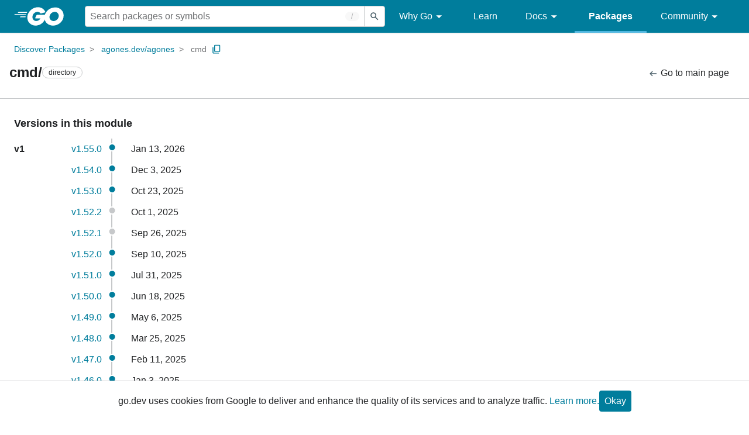

--- FILE ---
content_type: text/html; charset=utf-8
request_url: https://pkg.go.dev/agones.dev/agones@v1.36.0/cmd?tab=versions
body_size: 75833
content:


<!DOCTYPE html>
<html lang="en" data-layout="" data-local="">
  <head>
    
    <script>
      window.addEventListener('error', window.__err=function f(e){f.p=f.p||[];f.p.push(e)});
    </script>
    <script>
      (function() {
        const theme = document.cookie.match(/prefers-color-scheme=(light|dark|auto)/)?.[1]
        if (theme) {
          document.querySelector('html').setAttribute('data-theme', theme);
        }
      }())
    </script>
    <meta charset="utf-8">
    <meta http-equiv="X-UA-Compatible" content="IE=edge">
    <meta name="viewport" content="width=device-width, initial-scale=1.0">
    
    
  <meta name="robots" content="noindex">

    <meta class="js-gtmID" data-gtmid="GTM-W8MVQXG">
    <link rel="shortcut icon" href="/static/shared/icon/favicon.ico">
    
    <link href="/static/frontend/frontend.min.css?version=prod-frontend-00128-l8g" rel="stylesheet">
    
    <link rel="search" type="application/opensearchdescription+xml" href="/opensearch.xml" title="Go Packages">
    
    
  <title>cmd/ directory versions - agones.dev/agones/cmd - Go Packages</title>

    
  <link href="/static/frontend/unit/unit.min.css?version=prod-frontend-00128-l8g" rel="stylesheet">
  
  <link href="/static/frontend/unit/versions/versions.min.css?version=prod-frontend-00128-l8g" rel="stylesheet">


  </head>
  <body>
    
    <script>
      function loadScript(src, mod = true) {
        let s = document.createElement('script');
        s.src = src;
        if (mod) {
          s.type = 'module';
          s.async = true;
          s.defer = true
        }
        document.head.appendChild(s);
      }
      loadScript("/third_party/dialog-polyfill/dialog-polyfill.js", false)
      loadScript("/static/frontend/frontend.js");
    </script>
    
  <header class="go-Header go-Header--full js-siteHeader">
    <div class="go-Header-inner go-Header-inner--dark">
      <nav class="go-Header-nav">
        <a href="https://go.dev/" class="js-headerLogo" data-gtmc="nav link"
            data-test-id="go-header-logo-link" role="heading" aria-level="1">
          <img class="go-Header-logo" src="/static/shared/logo/go-white.svg" alt="Go">
        </a>
         <div class="skip-navigation-wrapper">
            <a class="skip-to-content-link" aria-label="Skip to main content" href="#main-content"> Skip to Main Content </a>
          </div>
        <div class="go-Header-rightContent">
          
<div class="go-SearchForm js-searchForm">
  <form
    class="go-InputGroup go-ShortcutKey go-SearchForm-form"
    action="/search"
    data-shortcut="/"
    data-shortcut-alt="search"
    data-gtmc="search form"
    aria-label="Search for a package"
    role="search"
  >
    <input name="q" class="go-Input js-searchFocus" aria-label="Search for a package" type="search"
        autocapitalize="off" autocomplete="off" autocorrect="off" spellcheck="false"
        placeholder="Search packages or symbols"
        value="" />
    <input name="m" value="" hidden>
    <button class="go-Button go-Button--inverted" aria-label="Submit search">
      <img
        class="go-Icon"
        height="24"
        width="24"
        src="/static/shared/icon/search_gm_grey_24dp.svg"
        alt=""
      />
    </button>
  </form>
  <button class="go-SearchForm-expandSearch js-expandSearch" data-gtmc="nav button"
      aria-label="Open search" data-test-id="expand-search">
    <img class="go-Icon go-Icon--inverted" height="24" width="24"
        src="/static/shared/icon/search_gm_grey_24dp.svg" alt="">

  </button>
</div>

          <ul class="go-Header-menu">
            <li class="go-Header-menuItem">
              <a class="js-desktop-menu-hover" href="#" data-gtmc="nav link">
                Why Go
                <img class="go-Icon" height="24" width="24" src="/static/shared/icon/arrow_drop_down_gm_grey_24dp.svg" alt="submenu dropdown icon">
              </a>
              <ul class="go-Header-submenu go-Header-submenu--why js-desktop-submenu-hover" aria-label="submenu">
                  <li class="go-Header-submenuItem">
                    <div>
                      <a href="https://go.dev/solutions#case-studies">
                        <span>Case Studies</span>
                      </a>
                    </div>
                    <p>Common problems companies solve with Go</p>
                  </li>
                  <li class="go-Header-submenuItem">
                    <div>
                      <a href="https://go.dev/solutions#use-cases">
                        <span>Use Cases</span>
                      </a>
                    </div>
                    <p>Stories about how and why companies use Go</p>
                  </li>
                  <li class="go-Header-submenuItem">
                    <div>
                      <a href="https://go.dev/security/">
                        <span>Security</span>
                      </a>
                    </div>
                    <p>How Go can help keep you secure by default</p>
                  </li>
              </ul>
            </li>
            <li class="go-Header-menuItem">
              <a href="https://go.dev/learn/" data-gtmc="nav link">Learn</a>
            </li>
            <li class="go-Header-menuItem">
              <a class="js-desktop-menu-hover" href="#" data-gtmc="nav link">
                Docs
                <img class="go-Icon" height="24" width="24" src="/static/shared/icon/arrow_drop_down_gm_grey_24dp.svg" alt="submenu dropdown icon">
              </a>
              <ul class="go-Header-submenu go-Header-submenu--docs js-desktop-submenu-hover" aria-label="submenu">
                <li class="go-Header-submenuItem">
                  <div>
                    <a href="https://go.dev/doc/effective_go">
                      <span>Effective Go</span>
                    </a>
                  </div>
                  <p>Tips for writing clear, performant, and idiomatic Go code</p>
                </li>
                <li class="go-Header-submenuItem">
                  <div>
                    <a href="https://go.dev/doc/">
                      <span>Go User Manual</span>
                    </a>
                  </div>
                  <p>A complete introduction to building software with Go</p>
                </li>
                <li class="go-Header-submenuItem">
                  <div>
                    <a href="https://pkg.go.dev/std">
                      <span>Standard library</span>
                    </a>
                  </div>
                  <p>Reference documentation for Go's standard library</p>
                </li>
                <li class="go-Header-submenuItem">
                  <div>
                    <a href="https://go.dev/doc/devel/release">
                      <span>Release Notes</span>
                    </a>
                  </div>
                  <p>Learn what's new in each Go release</p>
                </li>
              </ul>
            </li>
            <li class="go-Header-menuItem go-Header-menuItem--active">
              <a href="/" data-gtmc="nav link">Packages</a>
            </li>
            <li class="go-Header-menuItem">
              <a class="js-desktop-menu-hover" href="#" data-gtmc="nav link">
                Community
                <img class="go-Icon" height="24" width="24" src="/static/shared/icon/arrow_drop_down_gm_grey_24dp.svg" alt="submenu dropdown icon">
              </a>
              <ul class="go-Header-submenu go-Header-submenu--community js-desktop-submenu-hover" aria-label="submenu">
                <li class="go-Header-submenuItem">
                  <div>
                    <a href="https://go.dev/talks/">
                      <span>Recorded Talks</span>
                    </a>
                  </div>
                  <p>Videos from prior events</p>
                </li>
                <li class="go-Header-submenuItem">
                  <div>
                    <a href="https://www.meetup.com/pro/go">
                      <span>Meetups</span>
                      <i class="material-icons">
                        <img class="go-Icon" height="24" width="24"
                            src="/static/shared/icon/launch_gm_grey_24dp.svg" alt="">
                      </i>
                    </a>
                  </div>
                  <p>Meet other local Go developers</p>
                </li>
                <li class="go-Header-submenuItem">
                  <div>
                    <a href="https://github.com/golang/go/wiki/Conferences">
                      <span>Conferences</span>
                      <i class="material-icons">
                        <img class="go-Icon" height="24" width="24"
                            src="/static/shared/icon/launch_gm_grey_24dp.svg" alt="">
                      </i>
                    </a>
                  </div>
                  <p>Learn and network with Go developers from around the world</p>
                </li>
                <li class="go-Header-submenuItem">
                  <div>
                    <a href="https://go.dev/blog">
                      <span>Go blog</span>
                    </a>
                  </div>
                  <p>The Go project's official blog.</p>
                </li>
                <li class="go-Header-submenuItem">
                  <div>
                    <a href="https://go.dev/help">
                      <span>Go project</span>
                    </a>
                  </div>
                  <p>Get help and stay informed from Go</p>
                </li>
                <li class="go-Header-submenuItem">
                  <div>
                    Get connected
                  </div>
                  <p></p>
                  <div class="go-Header-socialIcons">
                      <a
                        class="go-Header-socialIcon"
                        aria-label="Get connected with google-groups (Opens in new window)"
                        title="Get connected with google-groups (Opens in new window)"
                        href="https://groups.google.com/g/golang-nuts">
                        <img src="/static/shared/logo/social/google-groups.svg" />
                      </a>
                      <a
                        class="go-Header-socialIcon"
                        aria-label="Get connected with github (Opens in new window)"
                        title="Get connected with github (Opens in new window)"
                        href="https://github.com/golang">
                        <img src="/static/shared/logo/social/github.svg" />
                      </a>
                      <a
                        class="go-Header-socialIcon"
                        aria-label="Get connected with twitter (Opens in new window)"
                        title="Get connected with twitter (Opens in new window)"
                        href="https://twitter.com/golang">
                        <img src="/static/shared/logo/social/twitter.svg" />
                      </a>
                      <a
                        class="go-Header-socialIcon"
                        aria-label="Get connected with reddit (Opens in new window)"
                        title="Get connected with reddit (Opens in new window)"
                        href="https://www.reddit.com/r/golang/">
                        <img src="/static/shared/logo/social/reddit.svg" />
                      </a>
                      <a
                        class="go-Header-socialIcon"
                        aria-label="Get connected with slack (Opens in new window)"
                        title="Get connected with slack (Opens in new window)"
                        href="https://invite.slack.golangbridge.org/">
                        <img src="/static/shared/logo/social/slack.svg" />
                      </a>
                      <a
                        class="go-Header-socialIcon"
                        aria-label="Get connected with stack-overflow (Opens in new window)"
                        title=""
                        href="https://stackoverflow.com/collectives/go">
                        <img src="/static/shared/logo/social/stack-overflow.svg" />
                      </a>
                  </div>
                </li>
              </ul>
            </li>
          </ul>
          <button class="go-Header-navOpen js-headerMenuButton go-Header-navOpen--white" data-gtmc="nav button" aria-label="Open navigation">
          </button>
        </div>
      </nav>
    </div>
  </header>
  <aside class="go-NavigationDrawer js-header">
    <nav class="go-NavigationDrawer-nav">
      <div class="go-NavigationDrawer-header">
        <a href="https://go.dev/">
          <img class="go-NavigationDrawer-logo" src="/static/shared/logo/go-blue.svg" alt="Go.">
        </a>
      </div>
      <ul class="go-NavigationDrawer-list">
          <li class="go-NavigationDrawer-listItem js-mobile-subnav-trigger go-NavigationDrawer-hasSubnav">
            <a href="#">
              <span>Why Go</span>
              <i class="material-icons">
                <img class="go-Icon" height="24" width="24"
                  src="/static/shared/icon/navigate_next_gm_grey_24dp.svg" alt="">
              </i>
            </a>

            <div class="go-NavigationDrawer go-NavigationDrawer-submenuItem">
              <div class="go-NavigationDrawer-nav">
                <div class="go-NavigationDrawer-header">
                  <a href="#">
                    <i class="material-icons">
                      <img class="go-Icon" height="24" width="24"
                        src="/static/shared/icon/navigate_before_gm_grey_24dp.svg" alt="">
                      </i>
                      Why Go
                  </a>
                </div>
                <ul class="go-NavigationDrawer-list">
                  <li class="go-NavigationDrawer-listItem">
                    <a href="https://go.dev/solutions#case-studies">
                      Case Studies
                    </a>
                  </li>
                  <li class="go-NavigationDrawer-listItem">
                    <a href="https://go.dev/solutions#use-cases">
                      Use Cases
                    </a>
                  </li>
                  <li class="go-NavigationDrawer-listItem">
                    <a href="https://go.dev/security/">
                      Security
                    </a>
                  </li>
                </ul>
              </div>
            </div>
          </li>
          <li class="go-NavigationDrawer-listItem">
            <a href="https://go.dev/learn/">Learn</a>
          </li>
          <li class="go-NavigationDrawer-listItem js-mobile-subnav-trigger go-NavigationDrawer-hasSubnav">
            <a href="#">
              <span>Docs</span>
              <i class="material-icons">
                <img class="go-Icon" height="24" width="24"
                  src="/static/shared/icon/navigate_next_gm_grey_24dp.svg" alt="">
              </i>
            </a>

            <div class="go-NavigationDrawer go-NavigationDrawer-submenuItem">
              <div class="go-NavigationDrawer-nav">
                <div class="go-NavigationDrawer-header">
                  <a href="#"><i class="material-icons">
                    <img class="go-Icon" height="24" width="24"
                      src="/static/shared/icon/navigate_before_gm_grey_24dp.svg" alt="">
                    </i>
                    Docs
                  </a>
                </div>
                <ul class="go-NavigationDrawer-list">
                  <li class="go-NavigationDrawer-listItem">
                    <a href="https://go.dev/doc/effective_go">
                      Effective Go
                    </a>
                  </li>
                  <li class="go-NavigationDrawer-listItem">
                    <a href="https://go.dev/doc/">
                      Go User Manual
                    </a>
                  </li>
                  <li class="go-NavigationDrawer-listItem">
                    <a href="https://pkg.go.dev/std">
                      Standard library
                    </a>
                  </li>
                  <li class="go-NavigationDrawer-listItem">
                    <a href="https://go.dev/doc/devel/release">
                      Release Notes
                    </a>
                  </li>
                </ul>
              </div>
            </div>
          </li>
          <li class="go-NavigationDrawer-listItem go-NavigationDrawer-listItem--active">
            <a href="/">Packages</a>
          </li>
          <li class="go-NavigationDrawer-listItem js-mobile-subnav-trigger go-NavigationDrawer-hasSubnav">
            <a href="#">
              <span>Community</span>
              <i class="material-icons">
                <img class="go-Icon" height="24" width="24"
                  src="/static/shared/icon/navigate_next_gm_grey_24dp.svg" alt="">
              </i>
            </a>
            <div class="go-NavigationDrawer go-NavigationDrawer-submenuItem">
              <div class="go-NavigationDrawer-nav">
                <div class="go-NavigationDrawer-header">
                  <a href="#">
                    <i class="material-icons">
                      <img class="go-Icon" height="24" width="24"
                        src="/static/shared/icon/navigate_before_gm_grey_24dp.svg" alt="">
                    </i>
                    Community
                  </a>
                </div>
                <ul class="go-NavigationDrawer-list">
                  <li class="go-NavigationDrawer-listItem">
                    <a href="https://go.dev/talks/">
                      Recorded Talks
                    </a>
                  </li>
                  <li class="go-NavigationDrawer-listItem">
                    <a href="https://www.meetup.com/pro/go">
                      Meetups
                      <i class="material-icons">
                      <img class="go-Icon" height="24" width="24"
                          src="/static/shared/icon/launch_gm_grey_24dp.svg" alt="">
                      </i>
                    </a>
                  </li>
                  <li class="go-NavigationDrawer-listItem">
                    <a href="https://github.com/golang/go/wiki/Conferences">
                      Conferences
                      <i class="material-icons">
                        <img class="go-Icon" height="24" width="24" src="/static/shared/icon/launch_gm_grey_24dp.svg" alt="">
                      </i>
                    </a>
                  </li>
                  <li class="go-NavigationDrawer-listItem">
                    <a href="https://go.dev/blog">
                      Go blog
                    </a>
                  </li>
                  <li class="go-NavigationDrawer-listItem">
                    <a href="https://go.dev/help">
                      Go project
                    </a>
                  </li>
                  <li class="go-NavigationDrawer-listItem">
                    <div>Get connected</div>
                    <div class="go-Header-socialIcons">
                        <a class="go-Header-socialIcon" href="https://groups.google.com/g/golang-nuts"><img src="/static/shared/logo/social/google-groups.svg" /></a>
                        <a class="go-Header-socialIcon" href="https://github.com/golang"><img src="/static/shared/logo/social/github.svg" /></a>
                        <a class="go-Header-socialIcon" href="https://twitter.com/golang"><img src="/static/shared/logo/social/twitter.svg" /></a>
                        <a class="go-Header-socialIcon" href="https://www.reddit.com/r/golang/"><img src="/static/shared/logo/social/reddit.svg" /></a>
                        <a class="go-Header-socialIcon" href="https://invite.slack.golangbridge.org/"><img src="/static/shared/logo/social/slack.svg" /></a>
                        <a class="go-Header-socialIcon" href="https://stackoverflow.com/collectives/go"><img src="/static/shared/logo/social/stack-overflow.svg" /></a>
                    </div>
                  </li>
                </ul>
              </div>
            </div>
          </li>
      </ul>
    </nav>
  </aside>
  <div class="go-NavigationDrawer-scrim js-scrim" role="presentation"></div>

    
  <main class="go-Main" id="main-content">
    <div class="go-Main-banner" role="alert"></div>
    <header class="go-Main-header js-mainHeader">
  
  
  <nav class="go-Main-headerBreadcrumb go-Breadcrumb" aria-label="Breadcrumb" data-test-id="UnitHeader-breadcrumb">
    <ol>
      
        
          <li data-test-id="UnitHeader-breadcrumbItem">
            <a href="/" data-gtmc="breadcrumb link">Discover Packages</a>
          </li>
        
          <li data-test-id="UnitHeader-breadcrumbItem">
            <a href="/agones.dev/agones@v1.36.0" data-gtmc="breadcrumb link">agones.dev/agones</a>
          </li>
        
        <li>
          <a href="/agones.dev/agones@v1.36.0/cmd" data-gtmc="breadcrumb link" aria-current="location"
              data-test-id="UnitHeader-breadcrumbCurrent">
            cmd
          </a>
          
            <button
              class="go-Button go-Button--inline go-Clipboard js-clipboard"
              title="Copy path to clipboard.&#10;&#10;agones.dev/agones/cmd"
              aria-label="Copy Path to Clipboard"
              data-to-copy="agones.dev/agones/cmd"
              data-gtmc="breadcrumbs button"
            >
              <img
                class="go-Icon go-Icon--accented"
                height="24"
                width="24"
                src="/static/shared/icon/content_copy_gm_grey_24dp.svg"
                alt=""
              >
            </button>
          
        
      </li>
    </ol>
  </nav>

  <div class="go-Main-headerContent">
    
  <div class="go-Main-headerTitle js-stickyHeader">
    <a class="go-Main-headerLogo" href="https://go.dev/" aria-hidden="true" tabindex="-1" data-gtmc="header link" aria-label="Link to Go Homepage">
      <img height="78" width="207" src="/static/shared/logo/go-blue.svg" alt="Go">
    </a>
    <h1 class="UnitHeader-titleHeading" data-test-id="UnitHeader-title">cmd/</h1>
    
      <span class="go-Chip go-Chip--inverted">directory</span>
    
    
      
        <button
          class="go-Button go-Button--inline go-Clipboard js-clipboard"
          title="Copy path to clipboard.&#10;&#10;agones.dev/agones/cmd"
          aria-label="Copy Path to Clipboard"
          data-to-copy="agones.dev/agones/cmd"
          data-gtmc="title button"
          tabindex="-1"
        >
          <img
            class="go-Icon go-Icon--accented"
            height="24"
            width="24"
            src="/static/shared/icon/content_copy_gm_grey_24dp.svg"
            alt=""
          />
        </button>
      
    
  </div>

    
      
  <div class="go-Main-headerDetails">
    
      
  <span>
    <a class="UnitHeader-backLink" href="/agones.dev/agones@v1.36.0/cmd" data-gtmc="header link">
      <img class="go-Icon" height="24" width="24" src="/static/shared/icon/arrow_left_alt_gm_grey_24dp.svg" alt="">
      Go to main page
    </a>
  </span>

    
  </div>
  
  <div class="UnitHeader-overflowContainer">
    <svg class="UnitHeader-overflowImage" xmlns="http://www.w3.org/2000/svg" height="24" viewBox="0 0 24 24" width="24">
      <path d="M0 0h24v24H0z" fill="none"/>
      <path d="M12 8c1.1 0 2-.9 2-2s-.9-2-2-2-2 .9-2 2 .9 2 2 2zm0 2c-1.1 0-2 .9-2 2s.9 2 2 2 2-.9 2-2-.9-2-2-2zm0 6c-1.1 0-2 .9-2 2s.9 2 2 2 2-.9 2-2-.9-2-2-2z"/>
    </svg>
    <select class="UnitHeader-overflowSelect js-selectNav" tabindex="-1">
      <option value="/">Main</option>
      <option value="/agones.dev/agones@v1.36.0/cmd?tab=versions">
        Versions
      </option>
      <option value="/agones.dev/agones@v1.36.0/cmd?tab=licenses">
        Licenses
      </option>
      
    </select>
  </div>


    
  </div>

</header>
    
      <aside class="go-Main-aside go-Main-aside--empty js-mainAside"></aside>
    
    <nav class="go-Main-nav go-Main-nav--sticky js-mainNav" aria-label="Outline"></nav>
    <article class="go-Main-article js-mainContent">
  
  <div class="Versions" data-test-id="UnitVersions">
    <div class="Versions-title">
      <h2 class="go-textTitle">Versions in this module</h2>
      <div class="Versions-titleButtonGroup js-buttonGroup">
        <button class="go-Button go-Button--inline js-versionsExpand" data-gtmc="versions button"
            aria-label="Expand All Versions">
          Expand all
        </button>
        <button class="go-Button go-Button--inline js-versionsCollapse" data-gtmc="versions button"
            aria-label="Collapse All Versions">
          Collapse all
        </button>
      </div>
    </div>
    
  <div class="Versions-list">
    
      
        <div class="Version-major">
          
            <strong>v1</strong>
            
          
        </div>
        <div class="Version-tag">
          <a class="js-versionLink" href="/agones.dev/agones@v1.55.0/cmd">v1.55.0</a>
        </div>
        <div class="Version-dot Version-dot--minor"></div>
        
          <div class="Version-commitTime">
            Jan 13, 2026
            
  
  

          </div>
        
      
        <div class="Version-major">
          
        </div>
        <div class="Version-tag">
          <a class="js-versionLink" href="/agones.dev/agones@v1.54.0/cmd">v1.54.0</a>
        </div>
        <div class="Version-dot Version-dot--minor"></div>
        
          <div class="Version-commitTime">
            Dec  3, 2025
            
  
  

          </div>
        
      
        <div class="Version-major">
          
        </div>
        <div class="Version-tag">
          <a class="js-versionLink" href="/agones.dev/agones@v1.53.0/cmd">v1.53.0</a>
        </div>
        <div class="Version-dot Version-dot--minor"></div>
        
          <div class="Version-commitTime">
            Oct 23, 2025
            
  
  

          </div>
        
      
        <div class="Version-major">
          
        </div>
        <div class="Version-tag">
          <a class="js-versionLink" href="/agones.dev/agones@v1.52.2/cmd">v1.52.2</a>
        </div>
        <div class="Version-dot"></div>
        
          <div class="Version-commitTime">
            Oct  1, 2025
            
  
  

          </div>
        
      
        <div class="Version-major">
          
        </div>
        <div class="Version-tag">
          <a class="js-versionLink" href="/agones.dev/agones@v1.52.1/cmd">v1.52.1</a>
        </div>
        <div class="Version-dot"></div>
        
          <div class="Version-commitTime">
            Sep 26, 2025
            
  
  

          </div>
        
      
        <div class="Version-major">
          
        </div>
        <div class="Version-tag">
          <a class="js-versionLink" href="/agones.dev/agones@v1.52.0/cmd">v1.52.0</a>
        </div>
        <div class="Version-dot Version-dot--minor"></div>
        
          <div class="Version-commitTime">
            Sep 10, 2025
            
  
  

          </div>
        
      
        <div class="Version-major">
          
        </div>
        <div class="Version-tag">
          <a class="js-versionLink" href="/agones.dev/agones@v1.51.0/cmd">v1.51.0</a>
        </div>
        <div class="Version-dot Version-dot--minor"></div>
        
          <div class="Version-commitTime">
            Jul 31, 2025
            
  
  

          </div>
        
      
        <div class="Version-major">
          
        </div>
        <div class="Version-tag">
          <a class="js-versionLink" href="/agones.dev/agones@v1.50.0/cmd">v1.50.0</a>
        </div>
        <div class="Version-dot Version-dot--minor"></div>
        
          <div class="Version-commitTime">
            Jun 18, 2025
            
  
  

          </div>
        
      
        <div class="Version-major">
          
        </div>
        <div class="Version-tag">
          <a class="js-versionLink" href="/agones.dev/agones@v1.49.0/cmd">v1.49.0</a>
        </div>
        <div class="Version-dot Version-dot--minor"></div>
        
          <div class="Version-commitTime">
            May  6, 2025
            
  
  

          </div>
        
      
        <div class="Version-major">
          
        </div>
        <div class="Version-tag">
          <a class="js-versionLink" href="/agones.dev/agones@v1.48.0/cmd">v1.48.0</a>
        </div>
        <div class="Version-dot Version-dot--minor"></div>
        
          <div class="Version-commitTime">
            Mar 25, 2025
            
  
  

          </div>
        
      
        <div class="Version-major">
          
        </div>
        <div class="Version-tag">
          <a class="js-versionLink" href="/agones.dev/agones@v1.47.0/cmd">v1.47.0</a>
        </div>
        <div class="Version-dot Version-dot--minor"></div>
        
          <div class="Version-commitTime">
            Feb 11, 2025
            
  
  

          </div>
        
      
        <div class="Version-major">
          
        </div>
        <div class="Version-tag">
          <a class="js-versionLink" href="/agones.dev/agones@v1.46.0/cmd">v1.46.0</a>
        </div>
        <div class="Version-dot Version-dot--minor"></div>
        
          <div class="Version-commitTime">
            Jan  3, 2025
            
  
  

          </div>
        
      
        <div class="Version-major">
          
        </div>
        <div class="Version-tag">
          <a class="js-versionLink" href="/agones.dev/agones@v1.45.0/cmd">v1.45.0</a>
        </div>
        <div class="Version-dot Version-dot--minor"></div>
        
          <div class="Version-commitTime">
            Nov 19, 2024
            
  
  

          </div>
        
      
        <div class="Version-major">
          
        </div>
        <div class="Version-tag">
          <a class="js-versionLink" href="/agones.dev/agones@v1.44.0/cmd">v1.44.0</a>
        </div>
        <div class="Version-dot Version-dot--minor"></div>
        
          <div class="Version-commitTime">
            Oct  8, 2024
            
  
  

          </div>
        
      
        <div class="Version-major">
          
        </div>
        <div class="Version-tag">
          <a class="js-versionLink" href="/agones.dev/agones@v1.43.0/cmd">v1.43.0</a>
        </div>
        <div class="Version-dot Version-dot--minor"></div>
        
          <div class="Version-commitTime">
            Aug 28, 2024
            
  
  

          </div>
        
      
        <div class="Version-major">
          
        </div>
        <div class="Version-tag">
          <a class="js-versionLink" href="/agones.dev/agones@v1.42.0/cmd">v1.42.0</a>
        </div>
        <div class="Version-dot Version-dot--minor"></div>
        
          <div class="Version-commitTime">
            Jul 17, 2024
            
  
  

          </div>
        
      
        <div class="Version-major">
          
        </div>
        <div class="Version-tag">
          <a class="js-versionLink" href="/agones.dev/agones@v1.41.0/cmd">v1.41.0</a>
        </div>
        <div class="Version-dot Version-dot--minor"></div>
        
          <div class="Version-commitTime">
            Jun  4, 2024
            
  
  

          </div>
        
      
        <div class="Version-major">
          
        </div>
        <div class="Version-tag">
          <a class="js-versionLink" href="/agones.dev/agones@v1.40.0/cmd">v1.40.0</a>
        </div>
        <div class="Version-dot Version-dot--minor"></div>
        
          <div class="Version-commitTime">
            Apr 23, 2024
            
  
  

          </div>
        
      
        <div class="Version-major">
          
        </div>
        <div class="Version-tag">
          <a class="js-versionLink" href="/agones.dev/agones@v1.39.0/cmd">v1.39.0</a>
        </div>
        <div class="Version-dot Version-dot--minor"></div>
        
          <div class="Version-commitTime">
            Mar 12, 2024
            
  
  

          </div>
        
      
        <div class="Version-major">
          
        </div>
        <div class="Version-tag">
          <a class="js-versionLink" href="/agones.dev/agones@v1.38.0/cmd">v1.38.0</a>
        </div>
        <div class="Version-dot Version-dot--minor"></div>
        
          <div class="Version-commitTime">
            Jan 30, 2024
            
  
  

          </div>
        
      
        <div class="Version-major">
          
        </div>
        <div class="Version-tag">
          <a class="js-versionLink" href="/agones.dev/agones@v1.37.0/cmd">v1.37.0</a>
        </div>
        <div class="Version-dot Version-dot--minor"></div>
        
          <div class="Version-commitTime">
            Dec 19, 2023
            
  
  

          </div>
        
      
        <div class="Version-major">
          
        </div>
        <div class="Version-tag">
          <a class="js-versionLink" href="/agones.dev/agones@v1.36.0/cmd">v1.36.0</a>
        </div>
        <div class="Version-dot Version-dot--minor"></div>
        
          <div class="Version-commitTime">
            Nov  7, 2023
            
  
  

          </div>
        
      
        <div class="Version-major">
          
        </div>
        <div class="Version-tag">
          <a class="js-versionLink" href="/agones.dev/agones@v1.35.0/cmd">v1.35.0</a>
        </div>
        <div class="Version-dot Version-dot--minor"></div>
        
          <div class="Version-commitTime">
            Sep 28, 2023
            
  
  

          </div>
        
      
        <div class="Version-major">
          
        </div>
        <div class="Version-tag">
          <a class="js-versionLink" href="/agones.dev/agones@v1.34.0/cmd">v1.34.0</a>
        </div>
        <div class="Version-dot Version-dot--minor"></div>
        
          <div class="Version-commitTime">
            Aug 15, 2023
            
  
  

          </div>
        
      
        <div class="Version-major">
          
        </div>
        <div class="Version-tag">
          <a class="js-versionLink" href="/agones.dev/agones@v1.33.0/cmd">v1.33.0</a>
        </div>
        <div class="Version-dot Version-dot--minor"></div>
        
          <div class="Version-commitTime">
            Jul  5, 2023
            
  
  

          </div>
        
      
        <div class="Version-major">
          
        </div>
        <div class="Version-tag">
          <a class="js-versionLink" href="/agones.dev/agones@v1.32.0/cmd">v1.32.0</a>
        </div>
        <div class="Version-dot Version-dot--minor"></div>
        
          <div class="Version-commitTime">
            May 23, 2023
            
  
  

          </div>
        
      
        <div class="Version-major">
          
        </div>
        <div class="Version-tag">
          <a class="js-versionLink" href="/agones.dev/agones@v1.31.0/cmd">v1.31.0</a>
        </div>
        <div class="Version-dot Version-dot--minor"></div>
        
          <div class="Version-commitTime">
            Apr 12, 2023
            
  
  

          </div>
        
      
        <div class="Version-major">
          
        </div>
        <div class="Version-tag">
          <a class="js-versionLink" href="/agones.dev/agones@v1.30.0/cmd">v1.30.0</a>
        </div>
        <div class="Version-dot Version-dot--minor"></div>
        
          <div class="Version-commitTime">
            Mar  2, 2023
            
  
  

          </div>
        
      
        <div class="Version-major">
          
        </div>
        <div class="Version-tag">
          <a class="js-versionLink" href="/agones.dev/agones@v1.29.0/cmd">v1.29.0</a>
        </div>
        <div class="Version-dot Version-dot--minor"></div>
        
          <div class="Version-commitTime">
            Jan 24, 2023
            
  
  

          </div>
        
      
        <div class="Version-major">
          
        </div>
        <div class="Version-tag">
          <a class="js-versionLink" href="/agones.dev/agones@v1.29.0-rc/cmd">v1.29.0-rc</a>
        </div>
        <div class="Version-dot"></div>
        
          <div class="Version-commitTime">
            Jan 12, 2023
            
  
  

          </div>
        
      
        <div class="Version-major">
          
        </div>
        <div class="Version-tag">
          <a class="js-versionLink" href="/agones.dev/agones@v1.28.0/cmd">v1.28.0</a>
        </div>
        <div class="Version-dot Version-dot--minor"></div>
        
          <div class="Version-commitTime">
            Dec  7, 2022
            
  
  

          </div>
        
      
        <div class="Version-major">
          
        </div>
        <div class="Version-tag">
          <a class="js-versionLink" href="/agones.dev/agones@v1.28.0-rc/cmd">v1.28.0-rc</a>
        </div>
        <div class="Version-dot"></div>
        
          <div class="Version-commitTime">
            Nov 30, 2022
            
  
  

          </div>
        
      
        <div class="Version-major">
          
        </div>
        <div class="Version-tag">
          <a class="js-versionLink" href="/agones.dev/agones@v1.27.0/cmd">v1.27.0</a>
        </div>
        <div class="Version-dot Version-dot--minor"></div>
        
          <div class="Version-commitTime">
            Oct 26, 2022
            
  
  

          </div>
        
      
        <div class="Version-major">
          
        </div>
        <div class="Version-tag">
          <a class="js-versionLink" href="/agones.dev/agones@v1.27.0-rc/cmd">v1.27.0-rc</a>
        </div>
        <div class="Version-dot"></div>
        
          <div class="Version-commitTime">
            Oct 20, 2022
            
  
  

          </div>
        
      
        <div class="Version-major">
          
        </div>
        <div class="Version-tag">
          <a class="js-versionLink" href="/agones.dev/agones@v1.26.0/cmd">v1.26.0</a>
        </div>
        <div class="Version-dot Version-dot--minor"></div>
        
          <div class="Version-commitTime">
            Sep 14, 2022
            
  
  

          </div>
        
      
        <div class="Version-major">
          
        </div>
        <div class="Version-tag">
          <a class="js-versionLink" href="/agones.dev/agones@v1.26.0-rc/cmd">v1.26.0-rc</a>
        </div>
        <div class="Version-dot"></div>
        
          <div class="Version-commitTime">
            Sep  7, 2022
            
  
  

          </div>
        
      
        <div class="Version-major">
          
        </div>
        <div class="Version-tag">
          <a class="js-versionLink" href="/agones.dev/agones@v1.25.0/cmd">v1.25.0</a>
        </div>
        <div class="Version-dot Version-dot--minor"></div>
        
          <div class="Version-commitTime">
            Aug  3, 2022
            
  
  

          </div>
        
      
        <div class="Version-major">
          
        </div>
        <div class="Version-tag">
          <a class="js-versionLink" href="/agones.dev/agones@v1.25.0-rc/cmd">v1.25.0-rc</a>
        </div>
        <div class="Version-dot"></div>
        
          <div class="Version-commitTime">
            Jul 27, 2022
            
  
  

          </div>
        
      
        <div class="Version-major">
          
        </div>
        <div class="Version-tag">
          <a class="js-versionLink" href="/agones.dev/agones@v1.24.0/cmd">v1.24.0</a>
        </div>
        <div class="Version-dot Version-dot--minor"></div>
        
          <div class="Version-commitTime">
            Jun 22, 2022
            
  
  

          </div>
        
      
        <div class="Version-major">
          
        </div>
        <div class="Version-tag">
          <a class="js-versionLink" href="/agones.dev/agones@v1.24.0-rc/cmd">v1.24.0-rc</a>
        </div>
        <div class="Version-dot"></div>
        
          <div class="Version-commitTime">
            Jun 16, 2022
            
  
  

          </div>
        
      
        <div class="Version-major">
          
        </div>
        <div class="Version-tag">
          <a class="js-versionLink" href="/agones.dev/agones@v1.23.0/cmd">v1.23.0</a>
        </div>
        <div class="Version-dot Version-dot--minor"></div>
        
          <div class="Version-commitTime">
            May 11, 2022
            
  
  

          </div>
        
      
        <div class="Version-major">
          
        </div>
        <div class="Version-tag">
          <a class="js-versionLink" href="/agones.dev/agones@v1.23.0-rc/cmd">v1.23.0-rc</a>
        </div>
        <div class="Version-dot"></div>
        
          <div class="Version-commitTime">
            May  4, 2022
            
  
  

          </div>
        
      
        <div class="Version-major">
          
        </div>
        <div class="Version-tag">
          <a class="js-versionLink" href="/agones.dev/agones@v1.22.0/cmd">v1.22.0</a>
        </div>
        <div class="Version-dot Version-dot--minor"></div>
        
          <div class="Version-commitTime">
            Apr  5, 2022
            
  
  

          </div>
        
      
        <div class="Version-major">
          
        </div>
        <div class="Version-tag">
          <a class="js-versionLink" href="/agones.dev/agones@v1.22.0-rc/cmd">v1.22.0-rc</a>
        </div>
        <div class="Version-dot"></div>
        
          <div class="Version-commitTime">
            Mar 24, 2022
            
  
  

          </div>
        
      
        <div class="Version-major">
          
        </div>
        <div class="Version-tag">
          <a class="js-versionLink" href="/agones.dev/agones@v1.21.0/cmd">v1.21.0</a>
        </div>
        <div class="Version-dot Version-dot--minor"></div>
        
          <div class="Version-commitTime">
            Feb 15, 2022
            
  
  

          </div>
        
      
        <div class="Version-major">
          
        </div>
        <div class="Version-tag">
          <a class="js-versionLink" href="/agones.dev/agones@v1.21.0-rc/cmd">v1.21.0-rc</a>
        </div>
        <div class="Version-dot"></div>
        
          <div class="Version-commitTime">
            Feb 10, 2022
            
  
  

          </div>
        
      
        <div class="Version-major">
          
        </div>
        <div class="Version-tag">
          <a class="js-versionLink" href="/agones.dev/agones@v1.20.0/cmd">v1.20.0</a>
        </div>
        <div class="Version-dot Version-dot--minor"></div>
        
          <div class="Version-commitTime">
            Jan 18, 2022
            
  
  

          </div>
        
      
        <div class="Version-major">
          
        </div>
        <div class="Version-tag">
          <a class="js-versionLink" href="/agones.dev/agones@v1.20.0-rc/cmd">v1.20.0-rc</a>
        </div>
        <div class="Version-dot"></div>
        
          <div class="Version-commitTime">
            Jan  7, 2022
            
  
  

          </div>
        
      
        <div class="Version-major">
          
        </div>
        <div class="Version-tag">
          <a class="js-versionLink" href="/agones.dev/agones@v1.19.0/cmd">v1.19.0</a>
        </div>
        <div class="Version-dot Version-dot--minor"></div>
        
          <div class="Version-commitTime">
            Nov 24, 2021
            
  
  

          </div>
        
      
        <div class="Version-major">
          
        </div>
        <div class="Version-tag">
          <a class="js-versionLink" href="/agones.dev/agones@v1.19.0-rc/cmd">v1.19.0-rc</a>
        </div>
        <div class="Version-dot"></div>
        
          <div class="Version-commitTime">
            Nov 17, 2021
            
  
  

          </div>
        
      
        <div class="Version-major">
          
        </div>
        <div class="Version-tag">
          <a class="js-versionLink" href="/agones.dev/agones@v1.18.0/cmd">v1.18.0</a>
        </div>
        <div class="Version-dot Version-dot--minor"></div>
        
          <div class="Version-commitTime">
            Oct 12, 2021
            
  
  

          </div>
        
      
        <div class="Version-major">
          
        </div>
        <div class="Version-tag">
          <a class="js-versionLink" href="/agones.dev/agones@v1.18.0-rc/cmd">v1.18.0-rc</a>
        </div>
        <div class="Version-dot"></div>
        
          <div class="Version-commitTime">
            Oct  5, 2021
            
  
  

          </div>
        
      
        <div class="Version-major">
          
        </div>
        <div class="Version-tag">
          <a class="js-versionLink" href="/agones.dev/agones@v1.17.0/cmd">v1.17.0</a>
        </div>
        <div class="Version-dot Version-dot--minor"></div>
        
          <div class="Version-commitTime">
            Sep  1, 2021
            
  
  

          </div>
        
      
        <div class="Version-major">
          
        </div>
        <div class="Version-tag">
          <a class="js-versionLink" href="/agones.dev/agones@v1.17.0-rc/cmd">v1.17.0-rc</a>
        </div>
        <div class="Version-dot"></div>
        
          <div class="Version-commitTime">
            Aug 26, 2021
            
  
  

          </div>
        
      
        <div class="Version-major">
          
        </div>
        <div class="Version-tag">
          <a class="js-versionLink" href="/agones.dev/agones@v1.16.0/cmd">v1.16.0</a>
        </div>
        <div class="Version-dot Version-dot--minor"></div>
        
          <div class="Version-commitTime">
            Jul 20, 2021
            
  
  

          </div>
        
      
        <div class="Version-major">
          
        </div>
        <div class="Version-tag">
          <a class="js-versionLink" href="/agones.dev/agones@v1.16.0-rc/cmd">v1.16.0-rc</a>
        </div>
        <div class="Version-dot"></div>
        
          <div class="Version-commitTime">
            Jul 14, 2021
            
  
  

          </div>
        
      
        <div class="Version-major">
          
        </div>
        <div class="Version-tag">
          <a class="js-versionLink" href="/agones.dev/agones@v1.15.0/cmd">v1.15.0</a>
        </div>
        <div class="Version-dot Version-dot--minor"></div>
        
          <div class="Version-commitTime">
            Jun  8, 2021
            
  
  

          </div>
        
      
        <div class="Version-major">
          
        </div>
        <div class="Version-tag">
          <a class="js-versionLink" href="/agones.dev/agones@v1.15.0-rc/cmd">v1.15.0-rc</a>
        </div>
        <div class="Version-dot"></div>
        
          <div class="Version-commitTime">
            Jun  2, 2021
            
  
  

          </div>
        
      
        <div class="Version-major">
          
        </div>
        <div class="Version-tag">
          <a class="js-versionLink" href="/agones.dev/agones@v1.14.0/cmd">v1.14.0</a>
        </div>
        <div class="Version-dot Version-dot--minor"></div>
        
          <div class="Version-commitTime">
            Apr 28, 2021
            
  
  

          </div>
        
      
        <div class="Version-major">
          
        </div>
        <div class="Version-tag">
          <a class="js-versionLink" href="/agones.dev/agones@v1.14.0-rc/cmd">v1.14.0-rc</a>
        </div>
        <div class="Version-dot"></div>
        
          <div class="Version-commitTime">
            Apr 21, 2021
            
  
  

          </div>
        
      
        <div class="Version-major">
          
        </div>
        <div class="Version-tag">
          <a class="js-versionLink" href="/agones.dev/agones@v1.13.0/cmd">v1.13.0</a>
        </div>
        <div class="Version-dot Version-dot--minor"></div>
        
          <div class="Version-commitTime">
            Mar 16, 2021
            
  
  

          </div>
        
      
        <div class="Version-major">
          
        </div>
        <div class="Version-tag">
          <a class="js-versionLink" href="/agones.dev/agones@v1.13.0-rc/cmd">v1.13.0-rc</a>
        </div>
        <div class="Version-dot"></div>
        
          <div class="Version-commitTime">
            Mar 10, 2021
            
  
  

          </div>
        
      
        <div class="Version-major">
          
        </div>
        <div class="Version-tag">
          <a class="js-versionLink" href="/agones.dev/agones@v1.12.0/cmd">v1.12.0</a>
        </div>
        <div class="Version-dot Version-dot--minor"></div>
        
          <div class="Version-commitTime">
            Feb  2, 2021
            
  
  

          </div>
        
      
        <div class="Version-major">
          
        </div>
        <div class="Version-tag">
          <a class="js-versionLink" href="/agones.dev/agones@v1.12.0-rc/cmd">v1.12.0-rc</a>
        </div>
        <div class="Version-dot"></div>
        
          <div class="Version-commitTime">
            Jan 26, 2021
            
  
  

          </div>
        
      
        <div class="Version-major">
          
        </div>
        <div class="Version-tag">
          <a class="js-versionLink" href="/agones.dev/agones@v1.11.0/cmd">v1.11.0</a>
        </div>
        <div class="Version-dot Version-dot--minor"></div>
        
          <div class="Version-commitTime">
            Dec 22, 2020
            
  
  

          </div>
        
      
        <div class="Version-major">
          
        </div>
        <div class="Version-tag">
          <a class="js-versionLink" href="/agones.dev/agones@v1.11.0-rc/cmd">v1.11.0-rc</a>
        </div>
        <div class="Version-dot"></div>
        
          <div class="Version-commitTime">
            Dec 15, 2020
            
  
  

          </div>
        
      
        <div class="Version-major">
          
        </div>
        <div class="Version-tag">
          <a class="js-versionLink" href="/agones.dev/agones@v1.10.0/cmd">v1.10.0</a>
        </div>
        <div class="Version-dot Version-dot--minor"></div>
        
          <div class="Version-commitTime">
            Nov 10, 2020
            
  
  

          </div>
        
      
        <div class="Version-major">
          
        </div>
        <div class="Version-tag">
          <a class="js-versionLink" href="/agones.dev/agones@v1.10.0-rc/cmd">v1.10.0-rc</a>
        </div>
        <div class="Version-dot"></div>
        
          <div class="Version-commitTime">
            Nov  3, 2020
            
  
  

          </div>
        
      
        <div class="Version-major">
          
        </div>
        <div class="Version-tag">
          <a class="js-versionLink" href="/agones.dev/agones@v1.9.0/cmd">v1.9.0</a>
        </div>
        <div class="Version-dot Version-dot--minor"></div>
        
          <div class="Version-commitTime">
            Sep 29, 2020
            
  
  

          </div>
        
      
        <div class="Version-major">
          
        </div>
        <div class="Version-tag">
          <a class="js-versionLink" href="/agones.dev/agones@v1.9.0-rc/cmd">v1.9.0-rc</a>
        </div>
        <div class="Version-dot"></div>
        
          <div class="Version-commitTime">
            Sep 23, 2020
            
  
  

          </div>
        
      
        <div class="Version-major">
          
        </div>
        <div class="Version-tag">
          <a class="js-versionLink" href="/agones.dev/agones@v1.8.0/cmd">v1.8.0</a>
        </div>
        <div class="Version-dot Version-dot--minor"></div>
        
          <div class="Version-commitTime">
            Aug 18, 2020
            
  
  

          </div>
        
      
        <div class="Version-major">
          
        </div>
        <div class="Version-tag">
          <a class="js-versionLink" href="/agones.dev/agones@v1.8.0-rc/cmd">v1.8.0-rc</a>
        </div>
        <div class="Version-dot"></div>
        
          <div class="Version-commitTime">
            Aug 11, 2020
            
  
  

          </div>
        
      
        <div class="Version-major">
          
        </div>
        <div class="Version-tag">
          <a class="js-versionLink" href="/agones.dev/agones@v1.7.0/cmd">v1.7.0</a>
        </div>
        <div class="Version-dot Version-dot--minor"></div>
        
          <div class="Version-commitTime">
            Jul  7, 2020
            
  
  

          </div>
        
      
        <div class="Version-major">
          
        </div>
        <div class="Version-tag">
          <a class="js-versionLink" href="/agones.dev/agones@v1.7.0-rc/cmd">v1.7.0-rc</a>
        </div>
        <div class="Version-dot"></div>
        
          <div class="Version-commitTime">
            Jun 30, 2020
            
  
  

          </div>
        
      
        <div class="Version-major">
          
        </div>
        <div class="Version-tag">
          <a class="js-versionLink" href="/agones.dev/agones@v1.6.0/cmd">v1.6.0</a>
        </div>
        <div class="Version-dot Version-dot--minor"></div>
        
          <div class="Version-commitTime">
            May 26, 2020
            
  
  

          </div>
        
      
        <div class="Version-major">
          
        </div>
        <div class="Version-tag">
          <a class="js-versionLink" href="/agones.dev/agones@v1.6.0-rc/cmd">v1.6.0-rc</a>
        </div>
        <div class="Version-dot"></div>
        
          <div class="Version-commitTime">
            May 20, 2020
            
  
  

          </div>
        
      
        <div class="Version-major">
          
        </div>
        <div class="Version-tag">
          <a class="js-versionLink" href="/agones.dev/agones@v1.5.0/cmd">v1.5.0</a>
        </div>
        <div class="Version-dot Version-dot--minor"></div>
        
          <div class="Version-commitTime">
            Apr 14, 2020
            
  
  

          </div>
        
      
        <div class="Version-major">
          
        </div>
        <div class="Version-tag">
          <a class="js-versionLink" href="/agones.dev/agones@v1.5.0-rc/cmd">v1.5.0-rc</a>
        </div>
        <div class="Version-dot"></div>
        
          <div class="Version-commitTime">
            Apr  7, 2020
            
  
  

          </div>
        
      
        <div class="Version-major">
          
        </div>
        <div class="Version-tag">
          <a class="js-versionLink" href="/agones.dev/agones@v1.4.0/cmd">v1.4.0</a>
        </div>
        <div class="Version-dot Version-dot--minor"></div>
        
          <div class="Version-commitTime">
            Mar  4, 2020
            
  
  

          </div>
        
      
        <div class="Version-major">
          
        </div>
        <div class="Version-tag">
          <a class="js-versionLink" href="/agones.dev/agones@v1.4.0-rc/cmd">v1.4.0-rc</a>
        </div>
        <div class="Version-dot"></div>
        
          <div class="Version-commitTime">
            Feb 26, 2020
            
  
  

          </div>
        
      
        <div class="Version-major">
          
        </div>
        <div class="Version-tag">
          <a class="js-versionLink" href="/agones.dev/agones@v1.3.0/cmd">v1.3.0</a>
        </div>
        <div class="Version-dot Version-dot--minor"></div>
        
          <div class="Version-commitTime">
            Jan 21, 2020
            
  
  

          </div>
        
      
        <div class="Version-major">
          
        </div>
        <div class="Version-tag">
          <a class="js-versionLink" href="/agones.dev/agones@v1.3.0-rc/cmd">v1.3.0-rc</a>
        </div>
        <div class="Version-dot"></div>
        
          <div class="Version-commitTime">
            Jan 14, 2020
            
  
  

          </div>
        
      
        <div class="Version-major">
          
        </div>
        <div class="Version-tag">
          <a class="js-versionLink" href="/agones.dev/agones@v1.2.0/cmd">v1.2.0</a>
        </div>
        <div class="Version-dot Version-dot--minor"></div>
        
          <div class="Version-commitTime">
            Dec 11, 2019
            
  
  

          </div>
        
      
        <div class="Version-major">
          
        </div>
        <div class="Version-tag">
          <a class="js-versionLink" href="/agones.dev/agones@v1.2.0-rc/cmd">v1.2.0-rc</a>
        </div>
        <div class="Version-dot"></div>
        
          <div class="Version-commitTime">
            Dec  4, 2019
            
  
  

          </div>
        
      
        <div class="Version-major">
          
        </div>
        <div class="Version-tag">
          <a class="js-versionLink" href="/agones.dev/agones@v1.1.0/cmd">v1.1.0</a>
        </div>
        <div class="Version-dot Version-dot--minor"></div>
        
          <div class="Version-commitTime">
            Oct 29, 2019
            
  
  

          </div>
        
      
        <div class="Version-major">
          
        </div>
        <div class="Version-tag">
          <a class="js-versionLink" href="/agones.dev/agones@v1.1.0-rc/cmd">v1.1.0-rc</a>
        </div>
        <div class="Version-dot"></div>
        
          <div class="Version-commitTime">
            Oct 22, 2019
            
  
  

          </div>
        
      
        <div class="Version-major">
          
        </div>
        <div class="Version-tag">
          <a class="js-versionLink" href="/agones.dev/agones@v1.0.0/cmd">v1.0.0</a>
        </div>
        <div class="Version-dot Version-dot--minor"></div>
        
          <div class="Version-commitTime">
            Sep 17, 2019
            
  
  

          </div>
        
      
        <div class="Version-major">
          
        </div>
        <div class="Version-tag">
          <a class="js-versionLink" href="/agones.dev/agones@v1.0.0-rc/cmd">v1.0.0-rc</a>
        </div>
        <div class="Version-dot"></div>
        
          <div class="Version-commitTime">
            Sep 10, 2019
            
  
  

          </div>
        
      
    
      
        <div class="Version-major">
          
            <strong>v0</strong>
            
          
        </div>
        <div class="Version-tag">
          <a class="js-versionLink" href="/agones.dev/agones@v0.12.0/cmd">v0.12.0</a>
        </div>
        <div class="Version-dot Version-dot--minor"></div>
        
          <div class="Version-commitTime">
            Aug  7, 2019
            
  
  

          </div>
        
      
        <div class="Version-major">
          
        </div>
        <div class="Version-tag">
          <a class="js-versionLink" href="/agones.dev/agones@v0.12.0-rc/cmd">v0.12.0-rc</a>
        </div>
        <div class="Version-dot"></div>
        
          <div class="Version-commitTime">
            Aug  1, 2019
            
  
  

          </div>
        
      
        <div class="Version-major">
          
        </div>
        <div class="Version-tag">
          <a class="js-versionLink" href="/agones.dev/agones@v0.11.0/cmd">v0.11.0</a>
        </div>
        <div class="Version-dot Version-dot--minor"></div>
        
          <div class="Version-commitTime">
            Jun 25, 2019
            
  
  

          </div>
        
      
        <div class="Version-major">
          
        </div>
        <div class="Version-tag">
          <a class="js-versionLink" href="/agones.dev/agones@v0.11.0-rc/cmd">v0.11.0-rc</a>
        </div>
        <div class="Version-dot"></div>
        
          <div class="Version-commitTime">
            Jun 18, 2019
            
  
  

          </div>
        
      
        <div class="Version-major">
          
        </div>
        <div class="Version-tag">
          <a class="js-versionLink" href="/agones.dev/agones@v0.10.0/cmd">v0.10.0</a>
        </div>
        <div class="Version-dot Version-dot--minor"></div>
        
          <div class="Version-commitTime">
            May 16, 2019
            
  
  

          </div>
        
      
        <div class="Version-major">
          
        </div>
        <div class="Version-tag">
          <a class="js-versionLink" href="/agones.dev/agones@v0.10.0-rc/cmd">v0.10.0-rc</a>
        </div>
        <div class="Version-dot"></div>
        
          <div class="Version-commitTime">
            May  8, 2019
            
  
  

          </div>
        
      
        <div class="Version-major">
          
        </div>
        <div class="Version-tag">
          <a class="js-versionLink" href="/agones.dev/agones@v0.9.0/cmd">v0.9.0</a>
        </div>
        <div class="Version-dot Version-dot--minor"></div>
        
          <div class="Version-commitTime">
            Apr  3, 2019
            
  
  

          </div>
        
      
        <div class="Version-major">
          
        </div>
        <div class="Version-tag">
          <a class="js-versionLink" href="/agones.dev/agones@v0.9.0-rc/cmd">v0.9.0-rc</a>
        </div>
        <div class="Version-dot"></div>
        
          <div class="Version-commitTime">
            Mar 26, 2019
            
  
  

          </div>
        
      
        <div class="Version-major">
          
        </div>
        <div class="Version-tag">
          <a class="js-versionLink" href="/agones.dev/agones@v0.8.1/cmd">v0.8.1</a>
        </div>
        <div class="Version-dot"></div>
        
          <div class="Version-commitTime">
            Mar 15, 2019
            
  
  

          </div>
        
      
        <div class="Version-major">
          
        </div>
        <div class="Version-tag">
          <a class="js-versionLink" href="/agones.dev/agones@v0.8.0/cmd">v0.8.0</a>
        </div>
        <div class="Version-dot Version-dot--minor"></div>
        
          <div class="Version-commitTime">
            Feb 20, 2019
            
  
  

          </div>
        
      
        <div class="Version-major">
          
        </div>
        <div class="Version-tag">
          <a class="js-versionLink" href="/agones.dev/agones@v0.8.0-rc/cmd">v0.8.0-rc</a>
        </div>
        <div class="Version-dot"></div>
        
          <div class="Version-commitTime">
            Feb 14, 2019
            
  
  

          </div>
        
      
        <div class="Version-major">
          
        </div>
        <div class="Version-tag">
          <a class="js-versionLink" href="/agones.dev/agones@v0.7.0/cmd">v0.7.0</a>
        </div>
        <div class="Version-dot Version-dot--minor"></div>
        
          <div class="Version-commitTime">
            Jan  8, 2019
            
  
  

          </div>
        
      
        <div class="Version-major">
          
        </div>
        <div class="Version-tag">
          <a class="js-versionLink" href="/agones.dev/agones@v0.7.0-rc/cmd">v0.7.0-rc</a>
        </div>
        <div class="Version-dot"></div>
        
          <div class="Version-commitTime">
            Jan  2, 2019
            
  
  

          </div>
        
      
        <div class="Version-major">
          
        </div>
        <div class="Version-tag">
          <a class="js-versionLink" href="/agones.dev/agones@v0.6.0/cmd">v0.6.0</a>
        </div>
        <div class="Version-dot Version-dot--minor"></div>
        
          <div class="Version-commitTime">
            Nov 28, 2018
            
  
  

          </div>
        
      
        <div class="Version-major">
          
        </div>
        <div class="Version-tag">
          <a class="js-versionLink" href="/agones.dev/agones@v0.6.0-rc/cmd">v0.6.0-rc</a>
        </div>
        <div class="Version-dot"></div>
        
          <div class="Version-commitTime">
            Nov 21, 2018
            
  
  

          </div>
        
      
        <div class="Version-major">
          
        </div>
        <div class="Version-tag">
          <a class="js-versionLink" href="/agones.dev/agones@v0.5.0/cmd">v0.5.0</a>
        </div>
        <div class="Version-dot Version-dot--minor"></div>
        
          <div class="Version-commitTime">
            Oct 16, 2018
            
  
  

          </div>
        
      
        <div class="Version-major">
          
        </div>
        <div class="Version-tag">
          <a class="js-versionLink" href="/agones.dev/agones@v0.5.0-rc/cmd">v0.5.0-rc</a>
        </div>
        <div class="Version-dot"></div>
        
          <div class="Version-commitTime">
            Oct  9, 2018
            
  
  

          </div>
        
      
        <div class="Version-major">
          
        </div>
        <div class="Version-tag">
          <a class="js-versionLink" href="/agones.dev/agones@v0.4.0/cmd">v0.4.0</a>
        </div>
        <div class="Version-dot Version-dot--minor"></div>
        
          <div class="Version-commitTime">
            Sep  4, 2018
            
  
  

          </div>
        
      
        <div class="Version-major">
          
        </div>
        <div class="Version-tag">
          <a class="js-versionLink" href="/agones.dev/agones@v0.3.0/cmd">v0.3.0</a>
        </div>
        <div class="Version-dot Version-dot--minor"></div>
        
          <div class="Version-commitTime">
            Jul 26, 2018
            
  
  

          </div>
        
      
        <div class="Version-major">
          
        </div>
        <div class="Version-tag">
          <a class="js-versionLink" href="/agones.dev/agones@v0.2.0/cmd">v0.2.0</a>
        </div>
        <div class="Version-dot Version-dot--minor"></div>
        
          <div class="Version-commitTime">
            Jun  6, 2018
            
  
  

          </div>
        
      
    
  </div>

    
    
  </div>

</article>
    <footer class="go-Main-footer"></footer>
  </main>

    
  <footer class="go-Footer">
    
    <div class="go-Footer-links">
      <div class="go-Footer-linkColumn">
        <a href="https://go.dev/solutions" class="go-Footer-link go-Footer-link--primary"
            data-gtmc="footer link">
          Why Go
        </a>
        <a href="https://go.dev/solutions#use-cases" class="go-Footer-link"
            data-gtmc="footer link">
          Use Cases
        </a>
        <a href="https://go.dev/solutions#case-studies" class="go-Footer-link"
            data-gtmc="footer link">
          Case Studies
        </a>
      </div>
      <div class="go-Footer-linkColumn">
        <a href="https://learn.go.dev/" class="go-Footer-link go-Footer-link--primary"
            data-gtmc="footer link">
          Get Started
        </a>
        <a href="https://play.golang.org" class="go-Footer-link" data-gtmc="footer link">
          Playground
        </a>
        <a href="https://tour.golang.org" class="go-Footer-link" data-gtmc="footer link">
          Tour
        </a>
        <a href="https://stackoverflow.com/questions/tagged/go?tab=Newest" class="go-Footer-link"
            data-gtmc="footer link">
          Stack Overflow
        </a>
        <a href="https://go.dev/help" class="go-Footer-link"
            data-gtmc="footer link">
          Help
        </a>
      </div>
      <div class="go-Footer-linkColumn">
        <a href="https://pkg.go.dev" class="go-Footer-link go-Footer-link--primary"
            data-gtmc="footer link">
          Packages
        </a>
        <a href="/std" class="go-Footer-link" data-gtmc="footer link">
          Standard Library
        </a>
        <a href="/golang.org/x" class="go-Footer-link" data-gtmc="footer link">
          Sub-repositories
        </a>
        <a href="https://pkg.go.dev/about" class="go-Footer-link" data-gtmc="footer link">
          About Go Packages
        </a>
      </div>
      <div class="go-Footer-linkColumn">
        <a href="https://go.dev/project" class="go-Footer-link go-Footer-link--primary"
            data-gtmc="footer link">
          About
        </a>
        <a href="https://go.dev/dl/" class="go-Footer-link" data-gtmc="footer link">Download</a>
        <a href="https://go.dev/blog" class="go-Footer-link" data-gtmc="footer link">Blog</a>
        <a href="https://github.com/golang/go/issues" class="go-Footer-link" data-gtmc="footer link">
          Issue Tracker
        </a>
        <a href="https://go.dev/doc/devel/release.html" class="go-Footer-link"
            data-gtmc="footer link">
          Release Notes
        </a>
        <a href="https://go.dev/brand" class="go-Footer-link" data-gtmc="footer link">
          Brand Guidelines
        </a>
        <a href="https://go.dev/conduct" class="go-Footer-link" data-gtmc="footer link">
          Code of Conduct
        </a>
      </div>
      <div class="go-Footer-linkColumn">
        <a href="https://www.twitter.com/golang" class="go-Footer-link go-Footer-link--primary"
            data-gtmc="footer link">
          Connect
        </a>
        <a href="https://www.twitter.com/golang" class="go-Footer-link" data-gtmc="footer link">
          Twitter
        </a>
        <a href="https://github.com/golang" class="go-Footer-link" data-gtmc="footer link">GitHub</a>
        <a href="https://invite.slack.golangbridge.org/" class="go-Footer-link"
            data-gtmc="footer link">
          Slack
        </a>
        <a href="https://reddit.com/r/golang" class="go-Footer-link" data-gtmc="footer link">
          r/golang
        </a>
        <a href="https://www.meetup.com/pro/go" class="go-Footer-link" data-gtmc="footer link">
          Meetup
        </a>
        <a href="https://golangweekly.com/" class="go-Footer-link" data-gtmc="footer link">
          Golang Weekly
        </a>
      </div>
    </div>
    <div class="go-Footer-bottom">
      <img class="go-Footer-gopher"  width="1431" height="901"
          src="/static/shared/gopher/pilot-bust-1431x901.svg" alt="Gopher in flight goggles">
      <ul class="go-Footer-listRow">
        <li class="go-Footer-listItem">
          <a href="https://go.dev/copyright" data-gtmc="footer link">Copyright</a>
        </li>
        <li class="go-Footer-listItem">
          <a href="https://go.dev/tos" data-gtmc="footer link">Terms of Service</a>
        </li>
        <li class="go-Footer-listItem">
          <a href="http://www.google.com/intl/en/policies/privacy/" data-gtmc="footer link"
              target="_blank" rel="noopener">
            Privacy Policy
          </a>
        </li>
        <li class="go-Footer-listItem">
          <a href="https://go.dev/s/pkgsite-feedback" target="_blank" rel="noopener"
              data-gtmc="footer link">
            Report an Issue
          </a>
        </li>
        <li class="go-Footer-listItem">
          <button class="go-Button go-Button--text go-Footer-toggleTheme js-toggleTheme" aria-label="Theme Toggle">
            <img data-value="auto" class="go-Icon go-Icon--inverted" height="24" width="24" src="/static/shared/icon/brightness_6_gm_grey_24dp.svg" alt="System theme">
            <img data-value="dark" class="go-Icon go-Icon--inverted" height="24" width="24" src="/static/shared/icon/brightness_2_gm_grey_24dp.svg" alt="Dark theme">
            <img data-value="light" class="go-Icon go-Icon--inverted" height="24" width="24" src="/static/shared/icon/light_mode_gm_grey_24dp.svg" alt="Light theme">
            <p> Theme Toggle </p>
          </button>
        </li>
        <li class="go-Footer-listItem">
          <button class="go-Button go-Button--text go-Footer-keyboard js-openShortcuts" aria-label="Shorcuts Modal">
            <img class="go-Icon go-Icon--inverted" height="24" width="24" src="/static/shared/icon/keyboard_grey_24dp.svg" alt="">
            <p> Shortcuts Modal </p>
          </button>
        </li>
      </ul>
      <a class="go-Footer-googleLogo" href="https://google.com" target="_blank"rel="noopener"
          data-gtmc="footer link">
        <img class="go-Footer-googleLogoImg" height="24" width="72"
            src="/static/shared/logo/google-white.svg" alt="Google logo">
      </a>
    </div>
  </footer>

    
  <dialog id="jump-to-modal" class="JumpDialog go-Modal go-Modal--md js-modal">
    <form method="dialog" data-gmtc="jump to form" aria-label="Jump to Identifier">
      <div class="Dialog-title go-Modal-header">
        <h2>Jump to</h2>
        <button
          class="go-Button go-Button--inline"
          type="button"
          data-modal-close
          data-gtmc="modal button"
          aria-label="Close"
        >
          <img
            class="go-Icon"
            height="24"
            width="24"
            src="/static/shared/icon/close_gm_grey_24dp.svg"
            alt=""
          />
        </button>
      </div>
      <div class="JumpDialog-filter">
        <input class="JumpDialog-input go-Input" autocomplete="off" type="text">
      </div>
      <div class="JumpDialog-body go-Modal-body">
        <div class="JumpDialog-list"></div>
      </div>
      <div class="go-Modal-actions">
        <button class="go-Button" data-test-id="close-dialog">Close</button>
      </div>
    </form>
  </dialog>

  <dialog class="ShortcutsDialog go-Modal go-Modal--sm js-modal">
    <form method="dialog">
      <div class="go-Modal-header">
        <h2>Keyboard shortcuts</h2>
        <button
          class="go-Button go-Button--inline"
          type="button"
          data-modal-close
          data-gtmc="modal button"
          aria-label="Close"
        >
          <img
            class="go-Icon"
            height="24"
            width="24"
            src="/static/shared/icon/close_gm_grey_24dp.svg"
            alt=""
          />
        </button>
      </div>
      <div class="go-Modal-body">
        <table>
          <tbody>
            <tr><td class="ShortcutsDialog-key">
              <strong>?</strong></td><td> : This menu</td>
            </tr>
            <tr><td class="ShortcutsDialog-key">
              <strong>/</strong></td><td> : Search site</td>
            </tr>
            <tr><td class="ShortcutsDialog-key">
              <strong>f</strong> or <strong>F</strong></td><td> : Jump to</td>
            </tr>
            <tr>
              <td class="ShortcutsDialog-key"><strong>y</strong> or <strong>Y</strong></td>
              <td> : Canonical URL</td>
            </tr>
          </tbody>
        </table>
      </div>
      <div class="go-Modal-actions">
        <button class="go-Button" data-test-id="close-dialog">Close</button>
      </div>
    </form>
  </dialog>

    
      <section class="Cookie-notice js-cookieNotice">
        <div>go.dev uses cookies from Google to deliver and enhance the quality of its services and to
        analyze traffic. <a target=_blank href="https://policies.google.com/technologies/cookies">Learn more.</a></div>
        <div><button class="go-Button">Okay</button></div>
      </section>
    
    
      <script>
        // this will throw if the querySelector can’t find the element
        const gtmId = document.querySelector('.js-gtmID').dataset.gtmid;
        if (!gtmId) {
          throw new Error('Google Tag Manager ID not found');
        }
        loadScript(`https://www.googletagmanager.com/gtm.js?id=${gtmId}`);
      </script>
      <noscript>
        <iframe src="https://www.googletagmanager.com/ns.html?id=GTM-W8MVQXG"
                height="0" width="0" style="display:none;visibility:hidden">
        </iframe>
      </noscript>
    
    
  
  <script>
    loadScript("/static/frontend/unit/versions/versions.js")
  </script>

  <script>
    loadScript('/static/frontend/unit/unit.js')
  </script>

  </body>
</html>
